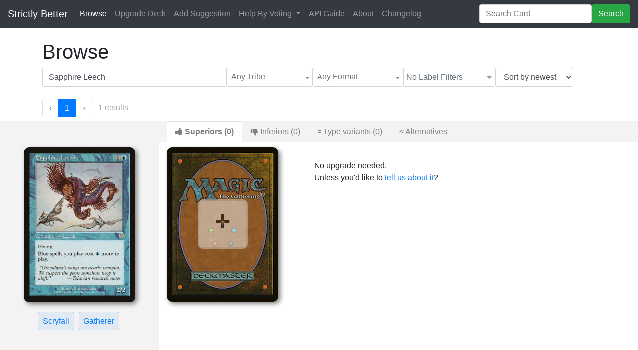

--- FILE ---
content_type: text/html; charset=UTF-8
request_url: https://www.strictlybetter.eu/?format=&search=Sapphire%20Leech&filters=
body_size: 9908
content:
<!doctype html>
<html lang="en">
	<head>
		<meta charset="utf-8">
		<meta name="viewport" content="width=device-width, initial-scale=1">
						<meta name="Description" content="Find all the strictly better MTG cards">
	<title>Strictly Better - Browse</title>
		
		<meta name="apple-mobile-web-app-title" content="Strictly Better" />

		<!-- Preconnect to sites providing card images -->
					<link rel="preconnect" href="https://cards.scryfall.io" />
		
		<link rel="icon" type="image/x-icon" href="https://www.strictlybetter.eu/favicon.ico">
		<link rel="apple-touch-icon" sizes="180x180" href="https://www.strictlybetter.eu/apple-touch-icon.png">
		<link rel="icon" type="image/png" sizes="32x32" href="https://www.strictlybetter.eu/favicon-32x32.png">
		<link rel="icon" type="image/png" sizes="16x16" href="https://www.strictlybetter.eu/favicon-16x16.png">	
		<link rel="manifest" href="https://www.strictlybetter.eu/site.webmanifest">

		<link media="all" rel="stylesheet" href="https://cdnjs.cloudflare.com/ajax/libs/font-awesome/4.7.0/css/font-awesome.min.css">
		<link rel="stylesheet" href="https://cdn.jsdelivr.net/npm/bootstrap@4.6.1/dist/css/bootstrap.min.css" integrity="sha384-zCbKRCUGaJDkqS1kPbPd7TveP5iyJE0EjAuZQTgFLD2ylzuqKfdKlfG/eSrtxUkn" crossorigin="anonymous">

		<link media="all" href="https://code.jquery.com/ui/1.12.1/themes/base/jquery-ui.css" rel="stylesheet">
		<link media="all" href="https://www.strictlybetter.eu/css/select2.min.css" rel="stylesheet">
		<link media="all" href="https://www.strictlybetter.eu/css/jquery.multiselect.css" rel="stylesheet">
		<link media="all" href="https://www.strictlybetter.eu/css/main.css?q=1664897805" rel="stylesheet">
			</head>
	<body>
		<div class="container-fluid" style="padding:0">
			<nav class="navbar sticky-top navbar-expand-lg navbar-dark bg-dark">
				<button class="navbar-toggler" type="button" data-toggle="collapse" data-target="#navbarSupportedContent" aria-controls="navbarSupportedContent" aria-expanded="false" aria-label="Toggle navigation">
					<span class="navbar-toggler-icon"></span>
				</button>
				<a class="navbar-brand" href="https://www.strictlybetter.eu">Strictly Better</a>
				<div class="collapse navbar-collapse" id="navbarSupportedContent">
					<ul class="navbar-nav mr-auto">
						<li class="nav-item active">
							<a title="Browse" class="nav-link" href="https://www.strictlybetter.eu">Browse</a>
						</li>
						<li class="nav-item ">
							<a title="Find upgrade suggestions for all the cards in your deck" class="nav-link" href="https://www.strictlybetter.eu/deck">Upgrade Deck</a>
						</li>
						<li class="nav-item ">
							<a title="New suggestions are always welcome" class="nav-link" href="https://www.strictlybetter.eu/card">Add Suggestion</a>
						</li>
						<li class="nav-item  dropdown" id="nav-helpvoting">
							<a class="nav-link dropdown-toggle" href="https://www.strictlybetter.eu/votehelp/low-on-votes" role="button" aria-haspopup="true" aria-expanded="false">
								Help By Voting
							</a>
							<div class="dropdown-menu" aria-labelledby="nav-helpvoting">
								<a class="dropdown-item " href="https://www.strictlybetter.eu/votehelp/low-on-votes" 
									title="Help determine if fresh suggestions with low vote count are valid or not">📉 Low on Votes</a>
								<a class="dropdown-item " href="https://www.strictlybetter.eu/votehelp/disputed" 
									title="Help find a final verdict for disputed suggestions with similar amount of upvotes and downvotes">&#x2694; Disputed</a>
								<a class="dropdown-item " href="https://www.strictlybetter.eu/votehelp/spreadsheets"
									title="Help validate suggestions people have listed elsewhere">&#127760; External Sources</a>
							</div>
						</li>
						<li class="nav-item ">
							<a title="API Guide provides information how to use this site for other progams" class="nav-link" href="https://www.strictlybetter.eu/api-guide">API Guide</a>
						</li>
						<li class="nav-item ">
							<a title="About" class="nav-link" href="https://www.strictlybetter.eu/about">About</a>
						</li>
						<li class="nav-item ">
							<a title="Changes the website has gone through over time" class="nav-link" href="https://www.strictlybetter.eu/changelog">Changelog</a>
						</li>
					</ul>

					<form method="POST" action="https://www.strictlybetter.eu/card/search" accept-charset="UTF-8" id="card-search-form" autocomplete="off" class="form-inline my-2 my-lg-0"><input name="_token" type="hidden" value="t7x4rImG8dPIzotaiTY2db1mboNXsgArHCJtwZc9">
						<div class="ui-widget">
							<input id="card-search" name="term" class="form-control mr-sm-2" type="search" placeholder="Search Card" required minlength=2 aria-label="Search">
						</div>
						<button class="btn btn-success my-2 my-sm-0" type="submit">Search</button>
					</form>
				</div>
			</nav>

			<br>
			
			
	<div class="container">
		<h1>Browse</h1>

		<div class="row">
			<input id="quicksearch" class="form-control col-sm-4" placeholder="Quick search" aria-label="Quick search" maxlength="100" name="quicksearch" type="search" value="Sapphire Leech">
			<span class="spinner-border spinner-border-sm search-spinner" role="status"></span>
			<span><select id="tribe" class="form-control" name="tribe"><option value="" selected="selected">Any Tribe</option><option value="(creature">(creature</option><option value="0">25</option><option value="A">A</option><option value="Abian">Abian</option><option value="Adventure">Adventure</option><option value="Advisor">Advisor</option><option value="Aetherborn">Aetherborn</option><option value="Ajani">Ajani</option><option value="Alien">Alien</option><option value="Ally">Ally</option><option value="Aminatou">Aminatou</option><option value="Angel">Angel</option><option value="Angrath">Angrath</option><option value="Antelope">Antelope</option><option value="Ape">Ape</option><option value="Arcane">Arcane</option><option value="Archer">Archer</option><option value="Archon">Archon</option><option value="Arlinn">Arlinn</option><option value="Armadillo">Armadillo</option><option value="Armored">Armored</option><option value="Army">Army</option><option value="Art">Art</option><option value="Artifact">Artifact</option><option value="Artifficer">Artifficer</option><option value="Artificer">Artificer</option><option value="Ashiok">Ashiok</option><option value="Assassin">Assassin</option><option value="Assembly-Worker">Assembly-Worker</option><option value="Astartes">Astartes</option><option value="Athlete">Athlete</option><option value="Atog">Atog</option><option value="Attraction">Attraction</option><option value="Aura">Aura</option><option value="Aurochs">Aurochs</option><option value="Automaton">Automaton</option><option value="Avatar">Avatar</option><option value="Azra">Azra</option><option value="B">B</option><option value="B.O.B.">B.O.B.</option><option value="Background">Background</option><option value="Badger">Badger</option><option value="Bahamut">Bahamut</option><option value="Balloon">Balloon</option><option value="Barbarian">Barbarian</option><option value="Bard">Bard</option><option value="Basilisk">Basilisk</option><option value="Basri">Basri</option><option value="Bat">Bat</option><option value="Bear">Bear</option><option value="Beast">Beast</option><option value="Beaver">Beaver</option><option value="Beeble">Beeble</option><option value="Beholder">Beholder</option><option value="Berserker">Berserker</option><option value="Beserker">Beserker</option><option value="Bird">Bird</option><option value="Bison">Bison</option><option value="Blinkmoth">Blinkmoth</option><option value="Blood">Blood</option><option value="Boar">Boar</option><option value="Bobblehead">Bobblehead</option><option value="Bolas">Bolas</option><option value="Boxer">Boxer</option><option value="Brainiac">Brainiac</option><option value="Bringer">Bringer</option><option value="Brushwagg">Brushwagg</option><option value="Bureaucrat">Bureaucrat</option><option value="C&#039;tan">C&#039;tan</option><option value="Calix">Calix</option><option value="Camarid">Camarid</option><option value="Camel">Camel</option><option value="Capybara">Capybara</option><option value="Caribou">Caribou</option><option value="Carrier">Carrier</option><option value="Cartouche">Cartouche</option><option value="Case">Case</option><option value="Cat">Cat</option><option value="Cave">Cave</option><option value="Centaur">Centaur</option><option value="Cephalid">Cephalid</option><option value="Chameleon">Chameleon</option><option value="Champion">Champion</option><option value="Chandra">Chandra</option><option value="Chef">Chef</option><option value="Chicken">Chicken</option><option value="Child">Child</option><option value="Chimera">Chimera</option><option value="Chorus">Chorus</option><option value="Citizen">Citizen</option><option value="Clamfolk">Clamfolk</option><option value="Class">Class</option><option value="Cleric">Cleric</option><option value="Cloud">Cloud</option><option value="Clown">Clown</option><option value="Clue">Clue</option><option value="Cockatrice">Cockatrice</option><option value="Comet">Comet</option><option value="Construct">Construct</option><option value="Contraption">Contraption</option><option value="Cow">Cow</option><option value="Coward">Coward</option><option value="Coyote">Coyote</option><option value="Crab">Crab</option><option value="Creature">Creature</option><option value="Crocodile">Crocodile</option><option value="Curse">Curse</option><option value="Custodes">Custodes</option><option value="Cyberman">Cyberman</option><option value="Cyclops">Cyclops</option><option value="Dack">Dack</option><option value="Dakkon">Dakkon</option><option value="Dalek">Dalek</option><option value="Daretti">Daretti</option><option value="Dauthi">Dauthi</option><option value="Davriel">Davriel</option><option value="Deb">Deb</option><option value="Demigod">Demigod</option><option value="Demon">Demon</option><option value="Desert">Desert</option><option value="Deserter">Deserter</option><option value="Detective">Detective</option><option value="Devil">Devil</option><option value="Dihada">Dihada</option><option value="Dinosaur">Dinosaur</option><option value="Dinosoaur">Dinosoaur</option><option value="Djinn">Djinn</option><option value="Doctor">Doctor</option><option value="Dog">Dog</option><option value="Domri">Domri</option><option value="Dovin">Dovin</option><option value="Dragon">Dragon</option><option value="Drake">Drake</option><option value="Dreadnought">Dreadnought</option><option value="Drix">Drix</option><option value="Drone">Drone</option><option value="Druid">Druid</option><option value="Dryad">Dryad</option><option value="Duck">Duck</option><option value="Dungeon">Dungeon</option><option value="Dwarf">Dwarf</option><option value="Dyrad">Dyrad</option><option value="Echidna">Echidna</option><option value="Efreet">Efreet</option><option value="Egg">Egg</option><option value="Elder">Elder</option><option value="Eldrazi">Eldrazi</option><option value="Elemental">Elemental</option><option value="Elephant">Elephant</option><option value="Elf">Elf</option><option value="Elk">Elk</option><option value="Ellywick">Ellywick</option><option value="Elminster">Elminster</option><option value="Elspeth">Elspeth</option><option value="Employee">Employee</option><option value="Enchantment">Enchantment</option><option value="Equipment">Equipment</option><option value="Ersta">Ersta</option><option value="Estrid">Estrid</option><option value="Eye">Eye</option><option value="Faerie">Faerie</option><option value="Ferret">Ferret</option><option value="Fish">Fish</option><option value="Flagbearer">Flagbearer</option><option value="Food">Food</option><option value="Forest">Forest</option><option value="Fortification">Fortification</option><option value="Fox">Fox</option><option value="Fractal">Fractal</option><option value="Freyalise">Freyalise</option><option value="Frog">Frog</option><option value="Fungus">Fungus</option><option value="Gamer">Gamer</option><option value="Gargoyle">Gargoyle</option><option value="Garruk">Garruk</option><option value="Gate">Gate</option><option value="Germ">Germ</option><option value="Giant">Giant</option><option value="Gideon">Gideon</option><option value="Gith">Gith</option><option value="Glimmer">Glimmer</option><option value="Gnoll">Gnoll</option><option value="Gnome">Gnome</option><option value="Goat">Goat</option><option value="Goblin">Goblin</option><option value="God">God</option><option value="Gold">Gold</option><option value="Golem">Golem</option><option value="Gorgon">Gorgon</option><option value="Grandchild">Grandchild</option><option value="Graveborn">Graveborn</option><option value="Gremlin">Gremlin</option><option value="Griffin">Griffin</option><option value="Grist">Grist</option><option value="Guest">Guest</option><option value="Guff">Guff</option><option value="Hag">Hag</option><option value="Halfling">Halfling</option><option value="Hamster">Hamster</option><option value="Harpy">Harpy</option><option value="Hatificer">Hatificer</option><option value="Head">Head</option><option value="Hedgehog">Hedgehog</option><option value="Hellion">Hellion</option><option value="Hero">Hero</option><option value="Hippo">Hippo</option><option value="Hippogriff">Hippogriff</option><option value="Homarid">Homarid</option><option value="Homunculus">Homunculus</option><option value="Hornet">Hornet</option><option value="Horror">Horror</option><option value="Horse">Horse</option><option value="Hound">Hound</option><option value="Huatli">Huatli</option><option value="Human">Human</option><option value="Hydra">Hydra</option><option value="Hyena">Hyena</option><option value="Illusion">Illusion</option><option value="Imp">Imp</option><option value="Incarnation">Incarnation</option><option value="Incubator">Incubator</option><option value="Infinity">Infinity</option><option value="Inkling">Inkling</option><option value="Inquisitor">Inquisitor</option><option value="Insect">Insect</option><option value="Inzerva">Inzerva</option><option value="Island">Island</option><option value="Jace">Jace</option><option value="Jackal">Jackal</option><option value="Jared">Jared</option><option value="Jaya">Jaya</option><option value="Jellyfish">Jellyfish</option><option value="Jeska">Jeska</option><option value="Judge">Judge</option><option value="Juggernaut">Juggernaut</option><option value="Junk">Junk</option><option value="Kaito">Kaito</option><option value="Kangaroo">Kangaroo</option><option value="Karn">Karn</option><option value="Kasmina">Kasmina</option><option value="Kavu">Kavu</option><option value="Kaya">Kaya</option><option value="Kiora">Kiora</option><option value="Kirin">Kirin</option><option value="Kithkin">Kithkin</option><option value="Knigh">Knigh</option><option value="Knight">Knight</option><option value="Kobold">Kobold</option><option value="Kor">Kor</option><option value="Koth">Koth</option><option value="Kraken">Kraken</option><option value="Lair">Lair</option><option value="Lamia">Lamia</option><option value="Lammasu">Lammasu</option><option value="Leech">Leech</option><option value="Lemur">Lemur</option><option value="Lesson">Lesson</option><option value="Leviathan">Leviathan</option><option value="Lhurgoyf">Lhurgoyf</option><option value="Licid">Licid</option><option value="Liliana">Liliana</option><option value="Lizard">Lizard</option><option value="Lizards">Lizards</option><option value="Llama">Llama</option><option value="Lobster">Lobster</option><option value="Locus">Locus</option><option value="Lolth">Lolth</option><option value="Lord">Lord</option><option value="Lukka">Lukka</option><option value="Luxior">Luxior</option><option value="M">M</option><option value="Mammoth">Mammoth</option><option value="Manticore">Manticore</option><option value="Map">Map</option><option value="Master">Master</option><option value="Masticore">Masticore</option><option value="Mercenary">Mercenary</option><option value="Merfolk">Merfolk</option><option value="Metathran">Metathran</option><option value="Mine">Mine</option><option value="Minion">Minion</option><option value="Minotaur">Minotaur</option><option value="Minsc">Minsc</option><option value="Mite">Mite</option><option value="Mole">Mole</option><option value="Monger">Monger</option><option value="Mongoose">Mongoose</option><option value="Monk">Monk</option><option value="Monkey">Monkey</option><option value="Moogle">Moogle</option><option value="Moonfolk">Moonfolk</option><option value="Mordenkainen">Mordenkainen</option><option value="Mount">Mount</option><option value="Mountain">Mountain</option><option value="Mouse">Mouse</option><option value="Mutant">Mutant</option><option value="Myr">Myr</option><option value="Mystic">Mystic</option><option value="Naga">Naga</option><option value="Nahiri">Nahiri</option><option value="Narset">Narset</option><option value="Nautilus">Nautilus</option><option value="Necron">Necron</option><option value="Nephilim">Nephilim</option><option value="Nightmare">Nightmare</option><option value="Nightstalker">Nightstalker</option><option value="Niko">Niko</option><option value="Ninja">Ninja</option><option value="Nissa">Nissa</option><option value="Nixilis">Nixilis</option><option value="Noble">Noble</option><option value="Noggle">Noggle</option><option value="Nomad">Nomad</option><option value="Nymph">Nymph</option><option value="Octopus">Octopus</option><option value="Ogre">Ogre</option><option value="Oko">Oko</option><option value="Omen">Omen</option><option value="Ooze">Ooze</option><option value="Opossum">Opossum</option><option value="Orb">Orb</option><option value="Orc">Orc</option><option value="Orgg">Orgg</option><option value="Otter">Otter</option><option value="Ouphe">Ouphe</option><option value="Ox">Ox</option><option value="Oyster">Oyster</option><option value="Pangolin">Pangolin</option><option value="Peasant">Peasant</option><option value="Pegasus">Pegasus</option><option value="Pentavite">Pentavite</option><option value="Performer">Performer</option><option value="Performers">Performers</option><option value="Pesant">Pesant</option><option value="Pest">Pest</option><option value="Phelddagrif">Phelddagrif</option><option value="Phoenix">Phoenix</option><option value="Phyrexian">Phyrexian</option><option value="Pilot">Pilot</option><option value="Pincher">Pincher</option><option value="Pirate">Pirate</option><option value="Plains">Plains</option><option value="Plane">Plane</option><option value="Planet">Planet</option><option value="Plant">Plant</option><option value="Platypus">Platypus</option><option value="Porcupine">Porcupine</option><option value="Possum">Possum</option><option value="Power-Plant">Power-Plant</option><option value="Powerstone">Powerstone</option><option value="Praetor">Praetor</option><option value="Primarch">Primarch</option><option value="Prism">Prism</option><option value="Processor">Processor</option><option value="Qu">Qu</option><option value="Quintorius">Quintorius</option><option value="Rabbit">Rabbit</option><option value="Raccoon">Raccoon</option><option value="Racoon">Racoon</option><option value="Ral">Ral</option><option value="Ranger">Ranger</option><option value="Rat">Rat</option><option value="Rebel">Rebel</option><option value="Reflection">Reflection</option><option value="Reveler">Reveler</option><option value="Rhino">Rhino</option><option value="Rigger">Rigger</option><option value="Robot">Robot</option><option value="Rogue">Rogue</option><option value="Role">Role</option><option value="Room">Room</option><option value="Rouge">Rouge</option><option value="Rowan">Rowan</option><option value="Rukh">Rukh</option><option value="Rune">Rune</option><option value="Sable">Sable</option><option value="Saga">Saga</option><option value="Saheeli">Saheeli</option><option value="Salamander">Salamander</option><option value="Samurai">Samurai</option><option value="Samut">Samut</option><option value="Sand">Sand</option><option value="Saproling">Saproling</option><option value="Sarkhan">Sarkhan</option><option value="Satyr">Satyr</option><option value="Scarecrow">Scarecrow</option><option value="Scientist">Scientist</option><option value="Scion">Scion</option><option value="Scorpion">Scorpion</option><option value="Scout">Scout</option><option value="Sculpture">Sculpture</option><option value="Seal">Seal</option><option value="Serf">Serf</option><option value="Serpent">Serpent</option><option value="Serra">Serra</option><option value="Servo">Servo</option><option value="Shade">Shade</option><option value="Shaman">Shaman</option><option value="Shapeshifter">Shapeshifter</option><option value="Shard">Shard</option><option value="Shark">Shark</option><option value="Sheep">Sheep</option><option value="Sheep[">Sheep[</option><option value="Shrine">Shrine</option><option value="Siren">Siren</option><option value="Sivitri">Sivitri</option><option value="Skeleton">Skeleton</option><option value="Skrull">Skrull</option><option value="Skunk">Skunk</option><option value="Slith">Slith</option><option value="Sliver">Sliver</option><option value="Sloth">Sloth</option><option value="Slug">Slug</option><option value="Snail">Snail</option><option value="Snake">Snake</option><option value="Soldier">Soldier</option><option value="Soltari">Soltari</option><option value="Sorcerer">Sorcerer</option><option value="Sorin">Sorin</option><option value="Spacecraft">Spacecraft</option><option value="Spawn">Spawn</option><option value="Specter">Specter</option><option value="Spellshaper">Spellshaper</option><option value="Sphere">Sphere</option><option value="Sphinx">Sphinx</option><option value="Spider">Spider</option><option value="Spike">Spike</option><option value="Spinx">Spinx</option><option value="Spirit">Spirit</option><option value="Spirt">Spirt</option><option value="Splinter">Splinter</option><option value="Sponge">Sponge</option><option value="Spuzzem">Spuzzem</option><option value="Spy">Spy</option><option value="Squid">Squid</option><option value="Squirrel">Squirrel</option><option value="Starfish">Starfish</option><option value="Stone">Stone</option><option value="Surrakar">Surrakar</option><option value="Survivor">Survivor</option><option value="Svega">Svega</option><option value="Swamp">Swamp</option><option value="Symbiote">Symbiote</option><option value="Synth">Synth</option><option value="Szat">Szat</option><option value="Tamiyo">Tamiyo</option><option value="Tasha">Tasha</option><option value="Teddy">Teddy</option><option value="Teferi">Teferi</option><option value="Tentacle">Tentacle</option><option value="Terminus">Terminus</option><option value="Tetravite">Tetravite</option><option value="Teyo">Teyo</option><option value="Tezzeret">Tezzeret</option><option value="Thalakos">Thalakos</option><option value="Thopter">Thopter</option><option value="Thrull">Thrull</option><option value="Tibalt">Tibalt</option><option value="Tiefling">Tiefling</option><option value="Time">Time</option><option value="Time Lord">Time Lord</option><option value="Tower">Tower</option><option value="Town">Town</option><option value="Toy">Toy</option><option value="Trap">Trap</option><option value="Treasure">Treasure</option><option value="Tree">Tree</option><option value="Treefolk">Treefolk</option><option value="Trilobite">Trilobite</option><option value="Triskelavite">Triskelavite</option><option value="Troll">Troll</option><option value="Turtle">Turtle</option><option value="Tyranid">Tyranid</option><option value="Tyvar">Tyvar</option><option value="Ugin">Ugin</option><option value="Unicorn">Unicorn</option><option value="Urza">Urza</option><option value="Urza&#039;s">Urza&#039;s</option><option value="Urzan">Urzan</option><option value="Urza’s">Urza’s</option><option value="Utrom">Utrom</option><option value="Vampire">Vampire</option><option value="Varmint">Varmint</option><option value="Vedalken">Vedalken</option><option value="Vehicle">Vehicle</option><option value="Venser">Venser</option><option value="Viashino">Viashino</option><option value="Villain">Villain</option><option value="Vivien">Vivien</option><option value="Volver">Volver</option><option value="Vraska">Vraska</option><option value="Vronos">Vronos</option><option value="Wall">Wall</option><option value="Walrus">Walrus</option><option value="Wanderer">Wanderer</option><option value="Warlock">Warlock</option><option value="Warrior">Warrior</option><option value="Warrrior">Warrrior</option><option value="Wasp">Wasp</option><option value="Weasel">Weasel</option><option value="Weird">Weird</option><option value="Werewolf">Werewolf</option><option value="Werwolf">Werwolf</option><option value="Whale">Whale</option><option value="Whatchamacallit">Whatchamacallit</option><option value="Will">Will</option><option value="Windgrace">Windgrace</option><option value="Wizard">Wizard</option><option value="Wolf">Wolf</option><option value="Wolverine">Wolverine</option><option value="Wombat">Wombat</option><option value="Worm">Worm</option><option value="Wraith">Wraith</option><option value="Wrenn">Wrenn</option><option value="Wurm">Wurm</option><option value="Wziard">Wziard</option><option value="Xenagos">Xenagos</option><option value="Yanggu">Yanggu</option><option value="Yanling">Yanling</option><option value="Yeti">Yeti</option><option value="Zariel">Zariel</option><option value="Zombi">Zombi</option><option value="Zombie">Zombie</option><option value="Zubera">Zubera</option><option value="h">H</option><option value="type)|Judge">Type)|Judge</option></select></span>
			<span><select id="format" class="form-control" aria-label="Format" name="format"><option value="" selected="selected">Any Format</option><option value="alchemy">Alchemy</option><option value="brawl">Brawl</option><option value="commander">Commander</option><option value="duel">Duel</option><option value="future">Future</option><option value="gladiator">Gladiator</option><option value="historic">Historic</option><option value="legacy">Legacy</option><option value="modern">Modern</option><option value="oathbreaker">Oathbreaker</option><option value="oldschool">Oldschool</option><option value="pauper">Pauper</option><option value="paupercommander">Paupercommander</option><option value="penny">Penny</option><option value="pioneer">Pioneer</option><option value="predh">Predh</option><option value="premodern">Premodern</option><option value="standard">Standard</option><option value="standardbrawl">Standardbrawl</option><option value="timeless">Timeless</option><option value="vintage">Vintage</option></select></span>
			<span><select id="filters" multiple="multiple" class="form-control invisible" aria-label="Filters" name="filters"><option value="more_colors">⚠️More colors</option><option value="more_colored_mana">⚠️Costs more colored</option><option value="supertypes_differ">⚠️Supertype variation</option><option value="types_differ">⚠️Type variation</option><option value="subtypes_differ">⚠️Tribe variation</option><option value="less_colors">⚠️Less colors</option><option value="downvoted">⚠️Downvoted</option></select></span>
			<span><select id="order" class="form-control" aria-label="Sort by" name="order"><option value="name">Sort by name</option><option value="updated_at" selected="selected">Sort by newest</option><option value="upvotes">Sort by upvotes</option></select></span>
		</div>
		<br>
	</div>

	<div id="cards">
		
	</div>

		</div>

		<script src="https://cdn.jsdelivr.net/npm/jquery@3.6.0/dist/jquery.min.js" integrity="sha256-/xUj+3OJU5yExlq6GSYGSHk7tPXikynS7ogEvDej/m4=" crossorigin="anonymous"></script>
		<script src="https://code.jquery.com/ui/1.12.1/jquery-ui.min.js" integrity="sha256-VazP97ZCwtekAsvgPBSUwPFKdrwD3unUfSGVYrahUqU=" crossorigin="anonymous"></script>
		<script src="https://cdn.jsdelivr.net/npm/bootstrap@4.6.1/dist/js/bootstrap.bundle.min.js" integrity="sha384-fQybjgWLrvvRgtW6bFlB7jaZrFsaBXjsOMm/tB9LTS58ONXgqbR9W8oWht/amnpF" crossorigin="anonymous"></script>

		<script src="https://www.strictlybetter.eu/js/select2/select2.min.js"></script>
		<script src="https://www.strictlybetter.eu/js/jquery.multiselect.js"></script>
	
		<script>
			$.fn.removeClassRegex = function(regex) {
				return $(this).removeClass(function(index, classes) {
					return classes.split(/\s+/).filter(function(c) {
						return regex.test(c);
					}).join(' ');
				});
			};
		</script>
		<script>

			$.ajaxSetup({ headers: { 'X-CSRF-TOKEN': "t7x4rImG8dPIzotaiTY2db1mboNXsgArHCJtwZc9" } });
							setInterval(refreshCsrf, 7170000);

				function refreshCsrf() {
					$.ajax({
						url: '/refresh-csrf',
						method: 'post'
					}).then(function (response) {
						$('input[name="_token"]').val(response.token);
						$.ajaxSetup({ headers: { 'X-CSRF-TOKEN': response.token } });
					});
				}
			
			const dropdown = $(".dropdown");
			const dropdownToggle = $(".dropdown-toggle");
			const dropdownMenu = $(".dropdown-menu");

			$(window).on("load resize", function() {
				if (this.matchMedia("(min-width: 768px)").matches) {
					dropdown.hover(function() {
						$(this).addClass('show');
						$(this).find(dropdownToggle).attr("aria-expanded", "true");
						$(this).find(dropdownMenu).addClass('show');
					},
					function() {
						$(this).removeClass('show');
						$(this).find(dropdownToggle).attr("aria-expanded", "false");
						$(this).find(dropdownMenu).removeClass('show');
					});
				} else {
					dropdown.off("mouseenter mouseleave");
				}
			});

			var vote_refresh = false;

			function set_vote_refreshing(value) {
				vote_refresh = value;
			}

			function card_autocomplete(selector, max_results, select_callback) {

				var autocomplete_query = null;

				$(selector).autocomplete({
					minLength: 2,
					delay: 200,
					source: function(request, response) {

						request.limit = max_results;

						if (autocomplete_query)
							autocomplete_query.abort();

						// Query
						autocomplete_query = $.getJSON("https://www.strictlybetter.eu/card_autocomplete", request, function(data, status, xhr) {
							response(data);
						});
					},
					select: select_callback
				}).focus(function() {

					// Show autocomplete options when re-focusing
					if ($(this).val().length >= 2)
						$(this).autocomplete("search", $(this).val());
				});
			}

			function register_tabs(selector, callback) {
				$(selector).on('click', 'a[role="tab"]', function (event) {
					event.preventDefault();
					let target = $(this).attr('href');
					$('.cardlist-tabs a[href="' + target + '"]').tab('show');

					if (callback !== undefined)
						callback(this, event);
				});
			}

			function register_card_image_handlers(selector = '') {

				selector = (selector == '') ? '' : (selector + ' ');

				// Try alternative image urls if loading fails
				$(selector + "img.mtgcard").on("error", function() {
					var src_alt = this.getAttribute('alt-src');
					if (src_alt && src_alt !== this.src) {

						// Replace 'data-src' first, so lazy loader doesn't switch the url back 
						this.setAttribute('data-src', src_alt);	
						this.src = src_alt;
					}
					else
						$(this).siblings('.mtgcard-loadspinner').hide();
				});

				// Once actual image is loaded, flip the card
				$(selector + "img.mtgcard").on("load", function() {
					
					if ($(this).closest('.front').length) {
						$(this).closest('.flipper').addClass('load-ready');
					}
					if (!$(this).closest('.front').length && !$(this).closest('.back').length) {
						
						// If this wasn't the real url, switch to it and lazy load	
						var new_src = this.getAttribute('data-src');	
						if (new_src && this.src !== new_src) {
							this.setAttribute('loading', 'lazy');
							this.src = new_src;	
						}
					}

				}).each(function() {

					// If event registration was slower than image load, flip the card now
					if(this.complete) 
						$(this).trigger('load');
				});
			}

			function select2TemplateSelection(state) {
				var $state = $('<span></span>');
				$state.text(state.text);
				$state.addClass(state.id ? 'browse-selection' : 'browse-selection-none');
				return $state;
			}

			$(document).ready(function() { 

				// Card search
				card_autocomplete("#card-search", 25, function(event, ui) {

					// Automatically submit search if an autocomplete option was selected
					$("#card-search").val(ui.item.value);
					$("#card-search-form").submit();
				});

				// Upvotes / Downvote
				$(".container-fluid").on("submit", ".vote-form", function(event) {
					event.preventDefault();

					var obsolete_id = $(this).closest('.card-votes').attr('data-obsolete-id');

					$.ajax({
						type: "POST",
						url: $(this).attr('action'),
						dataType: "json",
						data: $(this).serialize(),
						success: function(response) {
							// There might be multiple cards from same obsoletion id, so update them all
							$('.card-votes[data-obsolete-id='+obsolete_id+']').each(function(e) {
								$(this).find('.upvote-count').text(response.upvotes);
								$(this).find('.downvote-count').text(response.downvotes);
							});

							if (vote_refresh)
								location.reload();
						}
					});
				});

				register_card_image_handlers();
			});

		</script>

		<script>

	// Ajax query when quicksearch input is edited (with 50ms delay)
	var quicksearch_timer = null;
	var quicksearch_ajax = null;
	var initial_page = "1";
	var last_search_term = $("#quicksearch").val();

	function quicksearch(page, push_state, scrollTop) {

		if (page === undefined)
			page = initial_page;
		else
			initial_page = page;

		var search = $("#quicksearch").val();
		var tribe = $("#tribe").find(":selected").val();
		var format = $('#format').find(":selected").val();
		var filters = $('#filters').val();
		var order = $('#order').val();

		last_search_term = search;

		var params = {
			'tribe': tribe,
			'format': format,
			'search': search,
			'filters': filters,
			'order': order,
			'page': page
		};

		// Omit empty params
		for (var prop in params) {
			if (params.hasOwnProperty(prop) && params[prop] == '')
				delete params[prop];
		}

		var search_params = new URLSearchParams(params);

		// Replace url, so current browse page may copied, pasted and followed correctly
		if (push_state) {

			// Replace current state first, so we can remember the scroll position
			if (window.history.state !== undefined) {

				current_state = window.history.state;

				if (current_state.scrollTop !== undefined)
					delete current_state.scrollTop;

				current_search_params = new URLSearchParams(current_state);
				current_state.scrollTop = $(window).scrollTop();

				window.history.replaceState(current_state, '', '/?' + current_search_params.toString());
			}

			window.history.pushState(params, '', '/?' + search_params.toString());
		}
		else if (scrollTop === undefined) {
			params.scrollTop = $(window).scrollTop();
			window.history.replaceState(params, '', '/?' + search_params.toString());
		}

		if (quicksearch_ajax)
			quicksearch_ajax.abort();

		$(".search-spinner").show();

		quicksearch_ajax = $.ajax({
			type: "GET",
			url: "https://www.strictlybetter.eu/quicksearch",
			dataType: "html",
			data: {
				"tribe": tribe,
				"format": format,
				"search": search,
				"filters": filters,
				"order": order,
				"page": page
			},
			success: function(response) {
				$(".search-spinner").hide();
				$("#cards").html(response);

				// Toggle pagination buttons for mobile view
				$('ul.pagination li.active')
					.prev().addClass('show-mobile')
					.prev().addClass('show-mobile');
				$('ul.pagination li.active')
					.next().addClass('show-mobile')
					.next().addClass('show-mobile');
				$('ul.pagination li:last-child')
					.prev().addClass('show-mobile')
					.prev()
					.prev().addClass('show-mobile');
				$('ul.pagination')
					.find('li:first-child, li:last-child, li.active')
					.addClass('show-mobile');

				// Scroll to where we were, or back to top if history is not relevant
				if (scrollTop !== undefined)
					$(window).scrollTop(scrollTop);
				/*
				else if (!isScrolledIntoView('.pagination'))
					$(window).scrollTop(0);
				*/

				register_card_image_handlers('#cards');
			}
		});
	}

	function scroll_to_element(selector, scrollTo) {

		// If no element is defined, find first visible element
		if (!scrollTo) {
			var cutoff = $(window).scrollTop();
			$('.cardpanel-current .mtgcard-wrapper').each(function() {
				if ($(this).offset().top > cutoff) {
					scrollTo = this;
					return false;
				}
			});
			if (!scrollTo)
				scrollTo = document.body;
		}

		var offset = scrollTo.getBoundingClientRect().top;

		setTimeout(function(){ 
			var current = scrollTo.getBoundingClientRect().top + window.scrollY;
			$('html').animate({ scrollTop: current - offset }, 100);
		}, 405);

	}

	function isScrolledIntoView(elem)
	{
		var docViewTop = $(window).scrollTop();
		var docViewBottom = docViewTop + $(window).height();

		var elemTop = $(elem).offset().top;
		var elemBottom = elemTop + $(elem).height();

		return ((elemBottom <= docViewBottom) && (elemTop >= docViewTop));
	}

	$(document).ready(function() {

		$("#format").select2({
			allowClear: true, 
			placeholder: "Any Format",
			templateSelection: select2TemplateSelection

		}).on('change', function(event) {
			quicksearch(initial_page, true);
		});

		$("#tribe").select2({
			allowClear: true, 
			placeholder: "Any Tribe",
			templateSelection: select2TemplateSelection

		}).on('change', function(event) {
			quicksearch(initial_page, true);
		});

		$("#quicksearch").on('input', function(event) {

			clearTimeout(quicksearch_timer);
			quicksearch_timer = setTimeout(function() { quicksearch(1); }, 200); 
		});

		$('#filters').multiselect({
			placeholder: 'No Label Filters',
			texts: {
				selectAll: "Strictly better only",
				unselectAll: "No Label Filters"
			},
			selectAll: true,
			onOptionClick: function(element, option) {
				quicksearch(initial_page, true);
			},
			onSelectAll: function(element, option) {
				quicksearch(initial_page, true);
			}
		});

		$("#order").on('change', function(event) {
			quicksearch(initial_page, true);
		});

		$("#cards").on('click', 'a.page-link', function(e) {
			e.preventDefault();

			var url = new URL(this.href);
			var page = url.searchParams.get('page');

			quicksearch(page ? page : 1, true, 0);

		}).on('click', 'a.card-link', function(e) {
			e.preventDefault();

			var url = new URL(this.href);
			var search = url.searchParams.get('search');

			$("#quicksearch").val(search);
			quicksearch(1, true, 0);

		});

		register_tabs("#cards");

/*
		register_tabs("#cards", function(el, event) {
			let anchor = $(el).attr('href');
			save_state(get_search_params(), false, undefined, anchor);
		});
*/
		quicksearch(initial_page);

		card_autocomplete("#quicksearch", 5, function(event, ui) {

			if (last_search_term != ui.item.value) {
				$("#quicksearch").val(ui.item.value);
				quicksearch(1, false);
			}
		});

		window.onpopstate = function(event) {

			if (event.state === undefined || event.state === null) {
				quicksearch();
				return;
			}

			var params = event.state;

			$("#quicksearch").val(params.search);
			$('#tribe').val(params.tribe).trigger('change.select2');
			$('#format').val(params.format).trigger('change.select2');
			$('#filters').val(params.filters);
			$('#order').val(params.order);
			initial_page = params.page ? params.page : 1;

			$('#filters').multiselect('reload');

			quicksearch(initial_page, false, params.scrollTop);
		};

	});

</script>
	</body>
</html>


--- FILE ---
content_type: text/html; charset=UTF-8
request_url: https://www.strictlybetter.eu/quicksearch?tribe=&format=&search=Sapphire%20Leech&order=updated_at&page=1
body_size: 1959
content:
<div class="container">
	<div class="row">
		

					<ul class="pagination" role="navigation">
				<li class="page-item disabled" aria-disabled="true" aria-label="« Previous">
					<span class="page-link" aria-hidden="true">‹</span>
				</li>
				<li class="page-item active" aria-current="page"><span class="page-link">1</span></li>
				<li class="page-item disabled" aria-disabled="true" aria-label="Next »">
					<span class="page-link" aria-hidden="true">›</span>
				</li>
			</ul>
				<span style="color:darkgrey;margin: 6px 12px;">1 results</span>
	</div>
</div>

		
	<div class="row cardrow cardpanel-main">
		<div class="col-12 col-sm-4 col-md-4 col-lg-3 col-xl-3 cardpanel-current" style="min-height: 420px">
	<div class="scroller">

<div class="mtgcard-wrapper reprint-0 reprint-primary" >
		<a class="card-link" href="https://www.strictlybetter.eu?format=&amp;search=Sapphire%20Leech&amp;filters=" title="Sapphire Leech">
		<div class="flipper">
			<img src="https://www.strictlybetter.eu/image/card-back.jpg" class="mtgcard back" loading="eager" alt="Sapphire Leech">
			<img src="https://cards.scryfall.io/normal/front/e/6/e6763ffd-9d89-4f26-871a-be24fbdef38d.jpg?1562941279" class="mtgcard front" loading="lazy" alt-src="https://gatherer.wizards.com/Handlers/Image.ashx?multiverseid=23010&amp;type=card" alt="Sapphire Leech">
			<span class="spinner-border spinner-border-xl mtgcard-loadspinner" role="status"></span>
		</div>
		<span class="mtgcard-text">Sapphire Leech</span>
	</a>
	
	<div class="card-external-links">
		<a class="btn btn-gatherer" href="https://scryfall.com/card/inv/71/sapphire-leech?utm_source=api" rel="noopener nofollow">Scryfall</a>		<a class="btn btn-gatherer" href="https://gatherer.wizards.com/Pages/Card/Details.aspx?multiverseid=23010" rel="noopener nofollow">Gatherer</a>	</div>
</div>
</div>
</div>

<div class="col-12 col-sm-8 col-md-8 col-lg-9 col-xl-9 cardpanel-tabs">

	<ul class="nav nav-tabs panel-toggles cardlist-tabs">
		<li class="nav-item">
			<a class="nav-link superior-toggle active no-items" id="superior-tab-16719" data-bs-toggle="tab" href="#superiors-16719" role="tab" aria-controls="superiors-16719" aria-selected="true" title="Superior cards">
				<i class="fa fa-thumbs-up"></i>
				Superiors (0)
			</a>
		</li>
				<li class="nav-item">
			<a class="nav-link inferior-toggle no-items" id="inferior-tab-16719" data-bs-toggle="tab" href="#inferiors-16719" role="tab" aria-controls="inferiors-16719" aria-selected="false" title="Inferior cards">
				<i class="fa fa-thumbs-down"></i>
				Inferiors (0)
			</a>
		</li>
						<li class="nav-item">
			<a class="nav-link typevariants-toggle no-items" id="typevariants-tab-16719" data-bs-toggle="tab" href="#typevariants-16719" role="tab" aria-controls="typevariants-16719" aria-selected="false" title="Type variants">
				<i class="nav-item-typevariants">=</i>
				Type variants (0) 
			</a>
		</li>
				<li class="nav-item">
			<a class="nav-link alternatives-toggle no-items" id="alternatives-tab-16719" data-bs-toggle="tab" href="#alternatives-16719" role="tab" aria-controls="alternatives-16719" aria-selected="false" title="Alternatives are not yet available">
				<i class="nav-item-alternative">&thickapprox;</i>
				Alternatives
			</a>
		</li>
	</ul>

	<div class="tab-content" id="tab-content-16719">

		<div class="tab-pane fade show active" id="superiors-16719" role="tabpanel" aria-labelledby="superior-tab-16719">
			<div class="cardpanel cardpanel-superior">
												<div class="mtgcard-wrapper newcard">
					<a class="card-create-link" href="https://www.strictlybetter.eu/card/16719" title="New superior card for Sapphire Leech">
						<img src="https://www.strictlybetter.eu/image/card-back.jpg" class="mtgcard" alt="New superior card">
						<span class="mtgcard-text">New superior card</span>
						<span class="plus-sign"><b>+</b></span>
					</a>
				</div>
				
									<p class="cardpanel-not-found">
						No upgrade needed.<br>
						Unless you'd like to <a class="tell_superior" href="https://www.strictlybetter.eu/card/16719">tell us about it</a>?<br>
						<br>
											</p>
							</div>
		</div>

				<div class="tab-pane fade" id="inferiors-16719" role="tabpanel" aria-labelledby="inferior-tab-16719">
			<div class="cardpanel cardpanel-inferior">
				
								<div class="mtgcard-wrapper newcard">
					<a class="card-create-link" href="https://www.strictlybetter.eu/card/16719?inferior=1" title="New inferior card for Sapphire Leech">
						<img src="https://www.strictlybetter.eu/image/card-back.jpg" class="mtgcard" alt="New inferior card">
						<span class="mtgcard-text">New inferior card</span>
						<span class="plus-sign"><b>+</b></span>
					</a>
				</div>
							
									<p class="cardpanel-not-found">
						No budget options found.<br>
						<br>
											</p>
							</div>
		</div>
						<div class="tab-pane fade" id="typevariants-16719" role="tabpanel" aria-labelledby="typevariants-tab-16719">
			<div class="cardpanel cardpanel-typevariants">
									<p class="cardpanel-not-found">
						No type variants found.<br>
						<br>
											</p>
							</div>
		</div>
				<div class="tab-pane fade" id="alternatives-16719" role="tabpanel" aria-labelledby="alternatives-tab-16719">
			<div class="cardpanel cardpanel-alternative">
				<p class="cardpanel-not-found">Alternatives are not yet available.</p>
			</div>
		</div>

	</div>

</div>
	</div>
	
<br>
<div class="container">
	<div class="row">
		
	</div>
</div>

--- FILE ---
content_type: text/css
request_url: https://www.strictlybetter.eu/css/main.css?q=1664897805
body_size: 2334
content:
html {
	overflow-y: scroll;
}
body {
	margin-bottom: 50px;
}
button,input[disabled] {
	cursor: not-allowed;
}
.dropdown-menu {
	margin-top: 0;
}
.row {
	margin-left: 0;
	margin-right: 0;
}
.mtgcard {
	/*width: 223px;*/
	max-height: 311px;
	border-radius: 11px;
	filter: drop-shadow(4px 4px 5px gray);
}
a.card-link {
	/*position: relative;*/
	display: inline-block;
}
.mtgcard-wrapper a.card-link:hover {
	z-index: 300;
}
a.card-link:hover .mtgcard,a.card-create-link:hover .mtgcard {
	filter: drop-shadow(4px 4px 8px #3e95e1);
}
.mtgcard-wrapper:not(.newcard) .flipper:hover {
	z-index: 201;
}
.mtgcard-wrapper:not(.newcard) .mtgcard:hover {
	max-height: 400px;
	border-radius: 11px !important;
	position: absolute;
	z-index: 301;
}
.cardlist-tabs {
	padding-left: 15px;
	background-color: #f3f3f3;
}
.cardlist-tabs a {
	/*font-size: 15px;*/
}
.cardlist-tabs a.active {
	/*background-color: #007bff !important;
	color: white !important;*/
	font-weight: bold;
}
.cardpanel-tabs {
	padding: 0;
}
.mtgcard-text {
	display: none;
}
.mtgcard-loadspinner {
	position: absolute;
	z-index: 350;
	left: 0;
	right: 0;
	top: 125px;
	width: 60px;
	height: 60px;
	margin: auto;
}
.load-ready .mtgcard-loadspinner {
	display: none;
}
.mtgcard-thumb {
	width: 131px;
	border-radius: 5px;
	filter: drop-shadow(4px 4px 5px gray);
}
.mtgcard-select-text {
	white-space: pre-line;
	margin: auto 0 auto 10px;
	max-width: 63%;
}
.trophy {
	position: absolute;
	top: 25%;
	left: 2.35rem;
}
.inferior-select .trophy {
	color: silver;
}
.superior-select .trophy {
	color: gold;
}
.mtgcard-wrapper {
	/*min-width: 233px;*/
	min-height: 311px;
	padding: 0;
	margin-bottom: 10px;
	margin-right: 25px;
	text-align: left;
	position: relative;
}

.flipper {
	/*
	transition: 0.2s;
	transform-style: preserve-3d;*/
	perspective: 1000px;
	position: relative;

	width: 224px;
	min-height: 311px;
	margin-bottom: 0.75rem;
/*
	width: 100%;
	height: 100%;
*/
}
.front, .back {
	backface-visibility: hidden;
	position: absolute;
	top: 0;
	left: 0;

	transition: 0.15s;
	transform-style: preserve-3d;
}
.front {
	transform: rotateY(180deg);
}
.back {
	transform: rotateY(0deg);
}
.flipper.load-ready .front {
	transform: rotateY(0deg);

}
.flipper.load-ready .back {
	transform: rotateY(180deg);
}
.card-create-link {
	position: relative;
}
.plus-sign {
	position: absolute;
	margin: auto;
	text-align: center;
	font-size: 54px;
	color: black;
	border: 3px solid lightgray;
	width: 100px;
	height: 100px;
	border-radius: 10px;
	background-color: whitesmoke;
	opacity: 0.5;
	left: 0;
	right: 0;
	bottom: 0;
	top: 0
}
.vote {
	padding: .35rem .55rem;
	margin: 0 .5rem .5rem 0;
	font-size: 14px;
	background-color: #e1eaf2;
	border-color: #a8cae8;
}
.vote:hover {
	background-color: #46b0ec82;
}
.vote i {
	font-size: 24px;
}
.vote-up {
	color: green !important;
}
.vote-down {
	color: red !important;
}
.nav-item i {
	font-size: 16px;
}
.nav-item-alternative {
	font-size: 16px !important;
}
.cardpanel-not-found {
	margin-top: 25px;
	margin-left: 15px;
}
.btn-gatherer {
	background-color: #e1eaf2;
	border-color: #a8cae8;
	color: #007bff;
	padding: .35rem .55rem;
	margin: 0 .3rem 0 0;
}
.reprint-stack .btn-gatherer {
	display: none;
}
.btn-gatherer:hover {
	background-color: #46b0ec82;
	color: #105eec;
}
select {
	cursor: pointer;
}
.select2-results > .select2-results__options {
    max-height: 370px !important;
}
.select2-results__option {
	padding: 2px !important;
}
.select2-selection {
	min-height: 38px !important;
	border: 1px solid #ced4da !important;
}
.select2-selection__arrow {
	min-height: 38px !important;
}
.select2-selection--single > .select2-selection__rendered {
	line-height: 34px !important;
}
.select2-selection--multiple > .select2-selection__rendered {
	line-height: 1.5 !important;
}
#upgrade_view {

}
@media (max-width: 990px) {
	#upgrade_view_container {
		padding: 0;
		max-width: 100% !important;
		width: 100%;
	}
	#upgrade_sign_wrapper {
		display: none;
	}
}

.card-label-container {
	position: absolute;
	top: 45px;
	max-width: 155px;
	right: 0px;
	z-index: 500;
}
.card-label {
	background-color: yellow;
	border-radius: 5px;
	padding-left: 1px;
	padding-right: 5px;
	border: 1px solid black;
	font-size: 14px;
}
.reprint-stack {
	position: absolute;
	display : none;
	text-align: center;
	left:0;
	right:0;
	margin-left:auto;
	margin-right:auto;
}
.reprint-stack img.mtgcard {
	transition: transform 0.20s;
}
.cardpanel-current:hover {
	z-index: 300;
}
.cardpanel-votemain:hover {
	z-index: 300;
}
.reprint-stack .flipper:hover {
	z-index: 201;
}
.reprint-stack img.mtgcard:hover {
	z-index: 201;
	transform-style: flat;
	-webkit-transform-style: flat;
	-moz-transform-style: flat;
	-ms-transform: translateX(35px);
	-webkit-transform: translateX(35px);
	-moz-transform: translateX(35px);
	-o-transform: translateX(35px);
	transform: translateX(35px);
}
.reprint-stack a.link {
	display: none;
}
.reprint-0 {
	top: 0px;
	display : block;
}
.reprint-1 {
	top: 35px;
	display : block;
}
.reprint-2 {
	top: 70px;
	display : block;
}
.reprint-3 {
	top: 105px;
	display : block;
}
.reprint-4 {
	top: 140px;
	display : block;
}
.reprint-5 {
	top: 175px;
	display : block;
}
.reprint-0 img {
	z-index: 0;
}
.reprint-1 img {
	z-index: 1;
}
.reprint-2 img {
	z-index: 2;
}
.reprint-3 img {
	z-index: 2;
}
.reprint-4 img {
	z-index: 3;
}
.reprint-5 img {
	z-index: 4;
}
.reprint-primary {
	display : block;
	position: absolute;
	text-align: center;
	left: 0;
	right: 0;
	margin: auto;
}
.reprint-primary img {
	z-index: 200;
}
.cardpanel-current {
	background-color: #f3f3f3;
	padding: 10px;
	/*position: relative;*/
	min-height: 420px;
	padding-top: 52px;
}
#cards {
}
.cardpanel {
	display: grid;
	grid-gap: 0px;
	grid-template-columns: repeat(auto-fill, 280px);
	margin: 10px 0px 25px 15px;
}
.cardpanel-main {
}
.superior-toggle {
	color: green !important;
}
.inferior-toggle {
	color: red !important;
}
.no-items {
	color: grey !important;
}
.cardrow {
	border-bottom: 1px dotted black;
	min-height: 405px;
}
.pagination {
	margin-bottom: 0.5rem;
}
.pagination .page-link {
	padding-left: .8rem;
	padding-right: .8rem;
}
.filterlist {
	margin-bottom: 10px;
}
.filterlist span {
	margin-right: 10px;
}
.filterlist span input {
	margin-top: 7px;
}
.disable-select {
	-webkit-user-select: none;
	-moz-user-select: none;
	-ms-user-select: none;
	user-select: none;
}
.search-spinner {
	display: none;
	margin-left: -2rem;
	margin-top: auto;
	margin-bottom: auto;
	margin-right: 1rem;
}
.ui-menu {
	z-index: 9001;
}
.ms-options-wrap {
	display: block;
	width: 100%;
	height: calc(1.5em + .75rem + 2px);
	padding: 0;
	margin: 0;
	font-size: 1rem;
	font-weight: 400;
	line-height: 1.5;
	background-color: #fff;
	background-clip: padding-box;
	border: 1px solid #ced4da;
	border-radius: .25rem;
	transition: border-color .15s ease-in-out,box-shadow .15s ease-in-out;
}
.ms-options-wrap > button:focus, .ms-options-wrap > button {
	border: 0;
	font-size: inherit;
	padding: auto 0 auto 0;
	margin-right: 10px;
	color: #6c757d;
	height: 34px;
}
.ms-options-wrap > .ms-options {
	position: relative;
	width: inherit;
}
.ms-options-wrap > button > span {
	max-width: 136px;
	overflow-x: hidden;
}
.ms-options-wrap > .ms-options > ul input[type="checkbox"] {
	position: static;
}
.ms-options-wrap > .ms-options > ul label {
	background-color: yellow;
	border-radius: 5px;
	padding-left: 10px;
	padding-right: 10px;
	border: 1px solid black;
	font-size: 14px;
}
.ms-options-wrap > .ms-options > ul li.selected label {
    background-color: yellow;
    border-color: black;
}
@media (max-width: 580px) {
	.pagination .page-item:not(.show-mobile) {
        display: none;
    }
}
@media (min-width: 1020px) {
	.cardpanel-current .mtgcard-wrapper {
		width: 234px;
	}
}
@media (max-width: 1020px) {
	.mtgcard {
		max-height: 260px;
		border-radius: 7px;
	}
	.scroller {
		height: 309px;
	}
	.mtgcard-wrapper {
		width: 187px;
		min-height: 260px;
		margin-right: 10px;
	}
	.cardpanel {
		grid-template-columns: repeat(auto-fill, 213px);
	}
	.cardpanel-current .mtgcard-wrapper {
		margin-left: auto;
		margin-right: auto;
	}
	.flipper {
		min-height: 260px;
		width: 187px;
	}
	.cardpanel .mtgcard-wrapper:not(.newcard) .mtgcard:hover {
		left: -36px;
		margin-right: -36px;
	}
	.card-label-container {
		position: relative;
		top: 0;
		margin-bottom: 0.5rem;
		z-index: -10;
	}
}
#card-search {
	width: 100%;
}
.scroller {
	height: 360px;
	position: sticky;
	top: 102px;
	margin-bottom: 77px;
}
.browse-selection {
	background-color: #e4e4e4;
	border-radius: 4px;
	border: 1px solid #aaa;
	padding: 2px 5px 2px 5px;
	color: #495057;
}
.browse-selection-none {
	color: #6c757d;
}